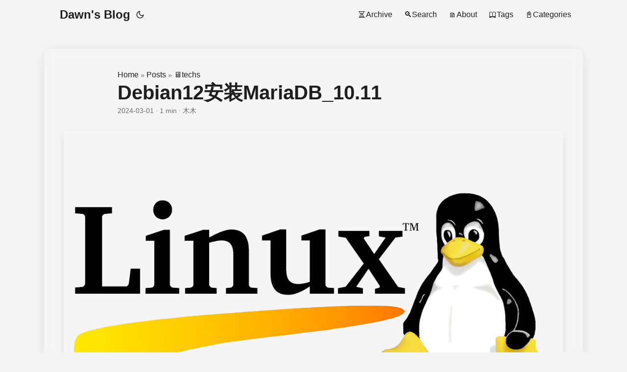

--- FILE ---
content_type: text/html; charset=utf-8
request_url: https://blog.l50.top/posts/techs/debian12%E5%AE%89%E8%A3%85mariadb_10.11/
body_size: 8574
content:
<!DOCTYPE html>
<html lang="en" dir=" auto">

<head><meta charset="utf-8">
<meta http-equiv="X-UA-Compatible" content="IE=edge">
<meta name="viewport" content="width=device-width, initial-scale=1, shrink-to-fit=no">
<meta name="robots" content="index, follow">
<title>Debian12安装MariaDB_10.11 | Dawn&#39;s Blog</title>
<meta name="keywords" content="Daily, Life">
<meta name="description" content="在 Debian 12 上安装 MariaDB 10.11

1.在终端中运行下述命令更新系统：


1


sudo apt update &amp;&amp; sudo apt upgrade


2.在终端中运行下述命令安装MariaDB 10.11：


1


sudo apt install mariadb-server


3.完成后可以在终端输入下述命令查看版本：">
<meta name="author" content="木木">
<link rel="canonical" href="https://blog.l50.top/posts/techs/debian12%E5%AE%89%E8%A3%85mariadb_10.11/">
<link crossorigin="anonymous" href="/assets/css/stylesheet.e6a84259646d501e4a85677a3e28776c3d296a1f0f0e004e39f424adeeb435a5.css" integrity="sha256-5qhCWWRtUB5KhWd6Pih3bD0pah8PDgBOOfQkre60NaU=" rel="preload stylesheet" as="style">
<link rel="icon" href="https://blog.l50.top/img/favicon.ico">
<link rel="icon" type="image/png" sizes="16x16" href="https://blog.l50.top/img/favicon-16x16.png">
<link rel="icon" type="image/png" sizes="32x32" href="https://blog.l50.top/img/favicon-32x32.png">
<link rel="apple-touch-icon" href="https://blog.l50.top/img/apple-touch-icon.png">
<link rel="mask-icon" href="https://blog.l50.top/safari-pinned-tab.svg">
<meta name="theme-color" content="#2e2e33">
<meta name="msapplication-TileColor" content="#2e2e33">
<link rel="alternate" hreflang="en" href="https://blog.l50.top/posts/techs/debian12%E5%AE%89%E8%A3%85mariadb_10.11/">
<noscript>
    <style>
        #theme-toggle,
        .top-link {
            display: none;
        }

    </style>
    <style>
        @media (prefers-color-scheme: dark) {
            :root {
                --theme: rgb(29, 30, 32);
                --entry: rgb(46, 46, 51);
                --primary: rgb(218, 218, 219);
                --secondary: rgb(155, 156, 157);
                --tertiary: rgb(65, 66, 68);
                --content: rgb(196, 196, 197);
                --code-block-bg: rgb(46, 46, 51);
                --code-bg: rgb(55, 56, 62);
                --border: rgb(51, 51, 51);
            }

            .list {
                background: var(--theme);
            }

            .list:not(.dark)::-webkit-scrollbar-track {
                background: 0 0;
            }

            .list:not(.dark)::-webkit-scrollbar-thumb {
                border-color: var(--theme);
            }
        }

    </style>
</noscript><link rel="stylesheet" href="https://npm.elemecdn.com/lxgw-wenkai-screen-webfont/style.css" media="print" onload="this.media='all'">
<link href="https://fonts.googleapis.com/css2?family=JetBrains+Mono:wght@400;700&display=swap" rel="stylesheet">
<meta name="view-transition" content="same-origin"><meta property="og:url" content="https://blog.l50.top/posts/techs/debian12%E5%AE%89%E8%A3%85mariadb_10.11/">
  <meta property="og:site_name" content="Dawn&#39;s Blog">
  <meta property="og:title" content="Debian12安装MariaDB_10.11">
  <meta property="og:description" content="在 Debian 12 上安装 MariaDB 10.11 1.在终端中运行下述命令更新系统：
1 sudo apt update &amp;&amp; sudo apt upgrade 2.在终端中运行下述命令安装MariaDB 10.11：
1 sudo apt install mariadb-server 3.完成后可以在终端输入下述命令查看版本：">
  <meta property="og:locale" content="en">
  <meta property="og:type" content="article">
    <meta property="article:section" content="posts">
    <meta property="article:published_time" content="2024-03-01T22:33:50+08:00">
    <meta property="article:modified_time" content="2024-03-01T22:33:50+08:00">
    <meta property="article:tag" content="Daily">
    <meta property="article:tag" content="Life">
    <meta property="og:image" content="https://blog.l50.top/img/Pictures/linux-logo.png">
<meta name="twitter:card" content="summary_large_image">
<meta name="twitter:image" content="https://blog.l50.top/img/Pictures/linux-logo.png">
<meta name="twitter:title" content="Debian12安装MariaDB_10.11">
<meta name="twitter:description" content="在 Debian 12 上安装 MariaDB 10.11

1.在终端中运行下述命令更新系统：


1


sudo apt update &amp;&amp; sudo apt upgrade


2.在终端中运行下述命令安装MariaDB 10.11：


1


sudo apt install mariadb-server


3.完成后可以在终端输入下述命令查看版本：">


<script type="application/ld+json">
{
  "@context": "https://schema.org",
  "@type": "BreadcrumbList",
  "itemListElement": [
    {
      "@type": "ListItem",
      "position":  1 ,
      "name": "Posts",
      "item": "https://blog.l50.top/posts/"
    }, 
    {
      "@type": "ListItem",
      "position":  2 ,
      "name": "🖥️techs",
      "item": "https://blog.l50.top/posts/techs/"
    }, 
    {
      "@type": "ListItem",
      "position":  3 ,
      "name": "Debian12安装MariaDB_10.11",
      "item": "https://blog.l50.top/posts/techs/debian12%E5%AE%89%E8%A3%85mariadb_10.11/"
    }
  ]
}
</script>
<script type="application/ld+json">
{
  "@context": "https://schema.org",
  "@type": "BlogPosting",
  "headline": "Debian12安装MariaDB_10.11",
  "name": "Debian12安装MariaDB_10.11",
  "description": "在 Debian 12 上安装 MariaDB 10.11 1.在终端中运行下述命令更新系统：\n1 sudo apt update \u0026amp;\u0026amp; sudo apt upgrade 2.在终端中运行下述命令安装MariaDB 10.11：\n1 sudo apt install mariadb-server 3.完成后可以在终端输入下述命令查看版本：\n",
  "keywords": [
    "Daily", "Life"
  ],
  "articleBody": "在 Debian 12 上安装 MariaDB 10.11 1.在终端中运行下述命令更新系统：\n1 sudo apt update \u0026\u0026 sudo apt upgrade 2.在终端中运行下述命令安装MariaDB 10.11：\n1 sudo apt install mariadb-server 3.完成后可以在终端输入下述命令查看版本：\n1 mariadb --version 4.在终端中运行下述命令进行安全设置：\n1 mysql_secure_installation 5.终端会相继出现如下提示，按需要选择，也可以一路选择 Y ：\n1 2 3 4 5 Set root password? [Y/n] y #这里会要求输入密码 Remove anonymous users? [Y/n] y Disallow root login remotely? [Y/n] y Remove test database and access to it? [Y/n] y Reload privilege tables now? [Y/n] y 6.完成上述选项，MariaDB 10.11 即已安装完成，而且通常情况下已经自动启动。也可以在终端运行如下命令启动：\n1 sudo systemctl start mariad 7.在终端中运行下述命令连接 MariaDB，或通过第三方工具连接：\n1 mysql -u root -p 按提示输入密码即可连接。\n",
  "wordCount" : "293",
  "inLanguage": "en",
  "image":"https://blog.l50.top/img/Pictures/linux-logo.png","datePublished": "2024-03-01T22:33:50+08:00",
  "dateModified": "2024-03-01T22:33:50+08:00",
  "author":[{
    "@type": "Person",
    "name": "木木"
  }],
  "mainEntityOfPage": {
    "@type": "WebPage",
    "@id": "https://blog.l50.top/posts/techs/debian12%E5%AE%89%E8%A3%85mariadb_10.11/"
  },
  "publisher": {
    "@type": "Organization",
    "name": "Dawn's Blog",
    "logo": {
      "@type": "ImageObject",
      "url": "https://blog.l50.top/img/favicon.ico"
    }
  }
}
</script>
</head>

<body class="" id="
    top">
<script>
    if (localStorage.getItem("pref-theme") === "dark") {
        document.body.classList.add('dark');
    } else if (localStorage.getItem("pref-theme") === "light") {
        document.body.classList.remove('dark')
    } else if (window.matchMedia('(prefers-color-scheme: dark)').matches) {
        document.body.classList.add('dark');
    }

</script>

<header class="header">
    <nav class="nav">
        <div class="logo">
            <a href="https://blog.l50.top/" accesskey="h" title="Dawn&#39;s Blog (Alt + H)">
                <img src="https://blog.l50.top/img/favicon.ico" alt="" aria-label="logo"
                    height="50">Dawn&#39;s Blog</a>
            <div class="logo-switches">
                <button id="theme-toggle" accesskey="t" title="(Alt + T)" aria-label="Toggle theme">
                    <svg id="moon" xmlns="http://www.w3.org/2000/svg" width="24" height="18" viewBox="0 0 24 24"
                        fill="none" stroke="currentColor" stroke-width="2" stroke-linecap="round"
                        stroke-linejoin="round">
                        <path d="M21 12.79A9 9 0 1 1 11.21 3 7 7 0 0 0 21 12.79z"></path>
                    </svg>
                    <svg id="sun" xmlns="http://www.w3.org/2000/svg" width="24" height="18" viewBox="0 0 24 24"
                        fill="none" stroke="currentColor" stroke-width="2" stroke-linecap="round"
                        stroke-linejoin="round">
                        <circle cx="12" cy="12" r="5"></circle>
                        <line x1="12" y1="1" x2="12" y2="3"></line>
                        <line x1="12" y1="21" x2="12" y2="23"></line>
                        <line x1="4.22" y1="4.22" x2="5.64" y2="5.64"></line>
                        <line x1="18.36" y1="18.36" x2="19.78" y2="19.78"></line>
                        <line x1="1" y1="12" x2="3" y2="12"></line>
                        <line x1="21" y1="12" x2="23" y2="12"></line>
                        <line x1="4.22" y1="19.78" x2="5.64" y2="18.36"></line>
                        <line x1="18.36" y1="5.64" x2="19.78" y2="4.22"></line>
                    </svg>
                </button>
            </div>
        </div>
        <ul id="menu">
            <li>
                <a href="https://blog.l50.top/archives" title="⏳Archive">
                    <span>⏳Archive</span>
                </a>
            </li>
            <li>
                <a href="https://blog.l50.top/search" title="🔍Search (Alt &#43; /)" accesskey=/>
                    <span>🔍Search</span>
                </a>
            </li>
            <li>
                <a href="https://blog.l50.top/about" title="🗈About">
                    <span>🗈About</span>
                </a>
            </li>
            <li>
                <a href="https://blog.l50.top/tags" title="🕮Tags">
                    <span>🕮Tags</span>
                </a>
            </li>
            <li>
                <a href="https://blog.l50.top/categories" title="📓Categories">
                    <span>📓Categories</span>
                </a>
            </li>
        </ul>
    </nav>
</header>
<main class="main">

<article class="post-single">
  <header class="post-header">
    <div class="breadcrumbs"><a href="https://blog.l50.top/">Home</a>&nbsp;»&nbsp;<a href="https://blog.l50.top/posts/">Posts</a>&nbsp;»&nbsp;<a href="https://blog.l50.top/posts/techs/">🖥️techs</a></div>
    <h1 class="post-title entry-hint-parent">
      Debian12安装MariaDB_10.11
    </h1>
    <div class="post-meta"><span title='2024-03-01 22:33:50 +0800 +0800'>2024-03-01</span>&nbsp;·&nbsp;1 min&nbsp;·&nbsp;木木

</div>
  </header> 
<figure class="entry-cover">
        <img loading="eager" src="https://blog.l50.top/img/Pictures/linux-logo.png" alt="">
        
</figure><div class="toc">
    <details  open>
        <summary accesskey="c" title="(Alt + C)">
            <span class="details">Table of Contents</span>
        </summary>

        <div class="inner"><ul>
                <li>
                    <a href="#%e5%9c%a8-debian-12-%e4%b8%8a%e5%ae%89%e8%a3%85-mariadb-1011" aria-label="在 Debian 12 上安装 MariaDB 10.11">在 Debian 12 上安装 MariaDB 10.11</a>
                </li>
            </ul>
        </div>
    </details>
</div>

  <div class="post-content"><h1 id="在-debian-12-上安装-mariadb-1011">在 Debian 12 上安装 MariaDB 10.11<a hidden class="anchor" aria-hidden="true" href="#在-debian-12-上安装-mariadb-1011">#</a></h1>
<hr>
<p>1.在终端中运行下述命令更新系统：</p>
<div class="highlight"><div class="chroma">
<table class="lntable"><tr><td class="lntd">
<pre tabindex="0" class="chroma"><code><span class="lnt">1
</span></code></pre></td>
<td class="lntd">
<pre tabindex="0" class="chroma"><code class="language-fallback" data-lang="fallback"><span class="line"><span class="cl">sudo apt update &amp;&amp; sudo apt upgrade
</span></span></code></pre></td></tr></table>
</div>
</div><p>2.在终端中运行下述命令安装MariaDB 10.11：</p>
<div class="highlight"><div class="chroma">
<table class="lntable"><tr><td class="lntd">
<pre tabindex="0" class="chroma"><code><span class="lnt">1
</span></code></pre></td>
<td class="lntd">
<pre tabindex="0" class="chroma"><code class="language-fallback" data-lang="fallback"><span class="line"><span class="cl">sudo apt install mariadb-server
</span></span></code></pre></td></tr></table>
</div>
</div><p>3.完成后可以在终端输入下述命令查看版本：</p>
<div class="highlight"><div class="chroma">
<table class="lntable"><tr><td class="lntd">
<pre tabindex="0" class="chroma"><code><span class="lnt">1
</span></code></pre></td>
<td class="lntd">
<pre tabindex="0" class="chroma"><code class="language-fallback" data-lang="fallback"><span class="line"><span class="cl">mariadb --version
</span></span></code></pre></td></tr></table>
</div>
</div><p>4.在终端中运行下述命令进行安全设置：</p>
<div class="highlight"><div class="chroma">
<table class="lntable"><tr><td class="lntd">
<pre tabindex="0" class="chroma"><code><span class="lnt">1
</span></code></pre></td>
<td class="lntd">
<pre tabindex="0" class="chroma"><code class="language-fallback" data-lang="fallback"><span class="line"><span class="cl">mysql_secure_installation
</span></span></code></pre></td></tr></table>
</div>
</div><p>5.终端会相继出现如下提示，按需要选择，也可以一路选择 Y ：</p>
<div class="highlight"><div class="chroma">
<table class="lntable"><tr><td class="lntd">
<pre tabindex="0" class="chroma"><code><span class="lnt">1
</span><span class="lnt">2
</span><span class="lnt">3
</span><span class="lnt">4
</span><span class="lnt">5
</span></code></pre></td>
<td class="lntd">
<pre tabindex="0" class="chroma"><code class="language-gdscript3" data-lang="gdscript3"><span class="line"><span class="cl"><span class="n">Set</span> <span class="n">root</span> <span class="n">password</span><span class="err">?</span> <span class="p">[</span><span class="n">Y</span><span class="o">/</span><span class="n">n</span><span class="p">]</span> <span class="n">y</span>      <span class="c1">#这里会要求输入密码</span>
</span></span><span class="line"><span class="cl"><span class="n">Remove</span> <span class="n">anonymous</span> <span class="n">users</span><span class="err">?</span> <span class="p">[</span><span class="n">Y</span><span class="o">/</span><span class="n">n</span><span class="p">]</span> <span class="n">y</span>
</span></span><span class="line"><span class="cl"><span class="n">Disallow</span> <span class="n">root</span> <span class="n">login</span> <span class="n">remotely</span><span class="err">?</span> <span class="p">[</span><span class="n">Y</span><span class="o">/</span><span class="n">n</span><span class="p">]</span> <span class="n">y</span>
</span></span><span class="line"><span class="cl"><span class="n">Remove</span> <span class="n">test</span> <span class="n">database</span> <span class="ow">and</span> <span class="n">access</span> <span class="n">to</span> <span class="n">it</span><span class="err">?</span> <span class="p">[</span><span class="n">Y</span><span class="o">/</span><span class="n">n</span><span class="p">]</span> <span class="n">y</span>
</span></span><span class="line"><span class="cl"><span class="n">Reload</span> <span class="n">privilege</span> <span class="n">tables</span> <span class="n">now</span><span class="err">?</span> <span class="p">[</span><span class="n">Y</span><span class="o">/</span><span class="n">n</span><span class="p">]</span> <span class="n">y</span>
</span></span></code></pre></td></tr></table>
</div>
</div><p>6.完成上述选项，MariaDB 10.11 即已安装完成，而且通常情况下已经自动启动。也可以在终端运行如下命令启动：</p>
<div class="highlight"><div class="chroma">
<table class="lntable"><tr><td class="lntd">
<pre tabindex="0" class="chroma"><code><span class="lnt">1
</span></code></pre></td>
<td class="lntd">
<pre tabindex="0" class="chroma"><code class="language-fallback" data-lang="fallback"><span class="line"><span class="cl">sudo systemctl start mariad
</span></span></code></pre></td></tr></table>
</div>
</div><p>7.在终端中运行下述命令连接 MariaDB，或通过第三方工具连接：</p>
<div class="highlight"><div class="chroma">
<table class="lntable"><tr><td class="lntd">
<pre tabindex="0" class="chroma"><code><span class="lnt">1
</span></code></pre></td>
<td class="lntd">
<pre tabindex="0" class="chroma"><code class="language-fallback" data-lang="fallback"><span class="line"><span class="cl">mysql -u root -p
</span></span></code></pre></td></tr></table>
</div>
</div><p>按提示输入密码即可连接。</p>


  </div>

  <footer class="post-footer">
    <ul class="post-tags">
      <li><a href="https://blog.l50.top/tags/daily/">Daily</a></li>
      <li><a href="https://blog.l50.top/tags/life/">Life</a></li>
    </ul>
<nav class="paginav">
  <a class="prev" href="https://blog.l50.top/posts/techs/%E4%BD%BF%E7%94%A8cron%E8%87%AA%E5%8A%A8%E5%8C%96%E9%9C%80%E8%A6%81%E6%B3%A8%E6%84%8F%E7%9A%84%E4%BA%8B/">
    <span class="title">« Prev</span>
    <br>
    <span>使用cron自动化需要注意的事</span>
  </a>
  <a class="next" href="https://blog.l50.top/posts/techs/vmware%E6%89%8B%E5%8A%A8%E4%BF%AE%E6%94%B9%E7%89%B9%E5%AE%9A%E8%99%9A%E6%8B%9F%E6%9C%BA%E9%BB%98%E8%AE%A4%E5%88%86%E9%85%8D%E7%9A%84ip%E5%9C%B0%E5%9D%80/">
    <span class="title">Next »</span>
    <br>
    <span>Vmware手动修改特定虚拟机默认分配的IP地址</span>
  </a>
</nav>

  </footer>
</article>
    </main>
    
<a href="#top" aria-label="go to top" title="Go to Top (Alt + G)" class="top-link" id="top-link" accesskey="g">
    <svg xmlns="http://www.w3.org/2000/svg" viewBox="0 0 12 6" fill="currentColor">
        <path d="M12 6H0l6-6z" />
    </svg>
</a>
<div id="reading-progress"></div>


<div class="lightbox-overlay" id="lightbox">
    <div class="lightbox-header">
        <span class="lightbox-counter" id="lightbox-counter"></span>
        <div class="lightbox-close" id="lightbox-close" aria-label="Close">
            <svg width="24" height="24" viewBox="0 0 24 24" fill="none" stroke="currentColor" stroke-width="2"
                stroke-linecap="round" stroke-linejoin="round">
                <line x1="18" y1="6" x2="6" y2="18"></line>
                <line x1="6" y1="6" x2="18" y2="18"></line>
            </svg>
        </div>
    </div>
    <div class="lightbox-content">
        <div class="lightbox-btn lightbox-prev" id="lightbox-prev" aria-label="Previous">
            <svg width="36" height="36" viewBox="0 0 24 24" fill="none" stroke="currentColor" stroke-width="2"
                stroke-linecap="round" stroke-linejoin="round">
                <polyline points="15 18 9 12 15 6"></polyline>
            </svg>
        </div>
        
        <div class="lightbox-image-wrapper">
            <img src="" alt="Lightbox Image" id="lightbox-img">
            <div class="lightbox-loader" id="lightbox-loader"></div>
        </div>
        <div class="lightbox-btn lightbox-next" id="lightbox-next" aria-label="Next">
            <svg width="36" height="36" viewBox="0 0 24 24" fill="none" stroke="currentColor" stroke-width="2"
                stroke-linecap="round" stroke-linejoin="round">
                <polyline points="9 18 15 12 9 6"></polyline>
            </svg>
        </div>
    </div>
</div>

<style>
     
    .lightbox-overlay {
        position: fixed;
        top: 0;
        left: 0;
        width: 100%;
        height: 100%;
        background-color: rgba(0, 0, 0, 0.95);
        display: flex;
        flex-direction: column;
        z-index: 2000;
        opacity: 0;
        visibility: hidden;
        transition: opacity 0.2s ease-out, visibility 0.2s ease-out;
        backdrop-filter: blur(5px);
        user-select: none;
    }

    .lightbox-overlay.active {
        opacity: 1;
        visibility: visible;
    }

     
    .lightbox-header {
        display: flex;
        justify-content: space-between;
        align-items: center;
        padding: 20px 30px;
        position: absolute;
        top: 0;
        width: 100%;
        z-index: 2002;
        box-sizing: border-box;
        pointer-events: none;
    }

    .lightbox-header>* {
        pointer-events: auto;
    }

    .lightbox-counter {
        color: rgba(255, 255, 255, 0.85);
        font-family: -apple-system, BlinkMacSystemFont, "Segoe UI", Roboto, sans-serif;
        font-size: 16px;
        font-weight: 500;
    }

    .lightbox-close {
        color: rgba(255, 255, 255, 0.7);
        cursor: pointer;
        padding: 10px;
        border-radius: 50%;
        transition: all 0.2s;
        display: flex;
        align-items: center;
        justify-content: center;
    }

    .lightbox-close:hover {
        background: rgba(255, 255, 255, 0.15);
        color: white;
    }

     
    .lightbox-content {
        flex: 1;
        display: flex;
        align-items: center;
        justify-content: center;
        position: relative;
        width: 100%;
        height: 100%;
        overflow: hidden;
    }

    .lightbox-image-wrapper {
        display: flex;
        justify-content: center;
        align-items: center;
        width: 100%;
        height: 100%;
        position: relative;
    }

     
    .lightbox-content img {
        max-width: 90%;
        max-height: 90%;
        object-fit: contain;
        cursor: grab;
        transform-origin: center center;
        will-change: transform;
        opacity: 0;
         
        transition: opacity 0.3s ease;
    }

    .lightbox-content img.loaded {
        opacity: 1;
    }

    .lightbox-content img.dragging {
        cursor: grabbing;
    }

     
    .lightbox-loader {
        position: absolute;
        width: 40px;
        height: 40px;
        border: 3px solid rgba(255, 255, 255, 0.3);
        border-radius: 50%;
        border-top-color: #fff;
        animation: spin 0.8s linear infinite;
        opacity: 0;
        transition: opacity 0.2s;
        pointer-events: none;
    }

    .lightbox-loader.active {
        opacity: 1;
    }

    @keyframes spin {
        to {
            transform: rotate(360deg);
        }
    }

     
    .lightbox-btn {
        position: absolute;
        top: 50%;
        transform: translateY(-50%);
        color: rgba(255, 255, 255, 0.4);
        cursor: pointer;
        padding: 30px;
        z-index: 2001;
        transition: all 0.2s;
        display: flex;
    }

    .lightbox-btn:hover {
        color: white;
        background: radial-gradient(circle, rgba(255, 255, 255, 0.1) 0%, transparent 70%);
    }

    .lightbox-prev {
        left: 0;
    }

    .lightbox-next {
        right: 0;
    }

    @media (max-width: 768px) {
        .lightbox-btn {
            padding: 15px;
        }

        .lightbox-btn svg {
            width: 28px;
            height: 28px;
        }
    }
</style>

<script>
    

    
    window.addEventListener('scroll', function () {
        const progressBar = document.getElementById('reading-progress');
        const article = document.querySelector('.post-content');
        if (!progressBar || !article) return;

        const articleTop = article.offsetTop;
        const articleHeight = article.offsetHeight;
        const windowHeight = window.innerHeight;
        const scrollTop = window.scrollY;
        const start = articleTop - windowHeight;
        const end = articleTop + articleHeight - windowHeight;
        const progress = Math.min(Math.max((scrollTop - start) / (end - start) * 100, 0), 100);
        progressBar.style.width = progress + '%';
    }, { passive: true });

    
    (function () {
        let currentImages = [];
        let currentIndex = 0;

        
        let scale = 1;
        let pointX = 0;
        let pointY = 0;
        let startX = 0;
        let startY = 0;
        let isDragging = false;

        const MAX_SCALE = 5;
        const MIN_SCALE = 1;

        function updateLightboxImage() {
            const lightboxImg = document.getElementById('lightbox-img');
            const counter = document.getElementById('lightbox-counter');
            const loader = document.getElementById('lightbox-loader');

            if (lightboxImg && currentImages.length > 0) {
                if (currentIndex < 0) currentIndex = currentImages.length - 1;
                if (currentIndex >= currentImages.length) currentIndex = 0;

                
                resetZoom(lightboxImg);

                
                lightboxImg.classList.remove('loaded');
                if (loader) loader.classList.add('active');

                const newSrc = currentImages[currentIndex];
                lightboxImg.src = newSrc;

                
                if (counter) counter.textContent = `${currentIndex + 1} / ${currentImages.length}`;

                
                preloadImages(currentIndex);
            }
        }

        
        function initImageLoader() {
            const lightboxImg = document.getElementById('lightbox-img');
            const loader = document.getElementById('lightbox-loader');

            if (lightboxImg) {
                lightboxImg.onload = function () {
                    lightboxImg.classList.add('loaded');
                    if (loader) loader.classList.remove('active');
                };
                lightboxImg.onerror = function () {
                    
                    if (loader) loader.classList.remove('active');
                };
            }
        }

        function preloadImages(index) {
            const nextIndex = (index + 1) % currentImages.length;
            const prevIndex = (index - 1 + currentImages.length) % currentImages.length;

            const nextImg = new Image();
            nextImg.src = currentImages[nextIndex];

            const prevImg = new Image();
            prevImg.src = currentImages[prevIndex];
        }

        function resetZoom(img) {
            scale = 1;
            pointX = 0;
            pointY = 0;
            updateTransform(img);
            img.style.cursor = 'grab';
        }

        function updateTransform(img) {
            img.style.transform = `translate(${pointX}px, ${pointY}px) scale(${scale})`;
        }

        function closeLightbox() {
            const lightbox = document.getElementById('lightbox');
            if (lightbox) {
                lightbox.classList.remove('active');
                document.body.style.overflow = '';
            }
        }

        
        document.addEventListener('DOMContentLoaded', initImageLoader);

        
        document.addEventListener('click', function (e) {
            const lightbox = document.getElementById('lightbox');
            const lightboxImg = document.getElementById('lightbox-img');

            
            const imgTarget = e.target.closest('.post-content img');
            if (imgTarget && !lightbox.classList.contains('active')) {
                e.preventDefault(); e.stopPropagation();

                
                initImageLoader();

                const postContent = document.querySelector('.post-content');
                if (postContent) {
                    currentImages = Array.from(postContent.querySelectorAll('img')).map(img => {
                        const parent = img.closest('a');
                        return (parent && /\.(jpg|png|webp|svg)$/i.test(parent.href)) ? parent.href : img.src;
                    });
                }

                let targetSrc = imgTarget.src;
                const pLink = imgTarget.closest('a');
                if (pLink && /\.(jpg|png|webp|svg)$/i.test(pLink.href)) targetSrc = pLink.href;

                currentIndex = currentImages.indexOf(targetSrc);
                if (currentIndex === -1) currentIndex = 0;

                updateLightboxImage();
                lightbox.classList.add('active');
                document.body.style.overflow = 'hidden';
                return;
            }

            if (!lightbox || !lightbox.classList.contains('active')) return;

            
            if (e.target.closest('#lightbox-prev')) {
                currentIndex--; updateLightboxImage(); return;
            }
            if (e.target.closest('#lightbox-next')) {
                currentIndex++; updateLightboxImage(); return;
            }
            if (e.target.closest('#lightbox-close')) {
                closeLightbox(); return;
            }

            
            if (e.target === document.getElementById('lightbox') || e.target.classList.contains('lightbox-content') || e.target.classList.contains('lightbox-image-wrapper')) {
                closeLightbox();
            }

            if (e.target === lightboxImg) {
                if (scale > 1) {
                    resetZoom(lightboxImg);
                } else {
                    scale = 2.5;
                    updateTransform(lightboxImg);
                    lightboxImg.style.cursor = 'grab';
                }
            }
        });

        
        document.addEventListener('wheel', function (e) {
            const lightbox = document.getElementById('lightbox');
            if (!lightbox || !lightbox.classList.contains('active')) return;
            const img = document.getElementById('lightbox-img');
            if (!img) return;
            e.preventDefault();
            const delta = e.deltaY > 0 ? -0.2 : 0.2;
            let newScale = scale + delta;
            newScale = Math.min(Math.max(MIN_SCALE, newScale), MAX_SCALE);
            if (newScale !== scale) {
                scale = newScale;
                if (scale === 1) { pointX = 0; pointY = 0; }
                updateTransform(img);
            }
        }, { passive: false });

        
        let dragStartX = 0;
        let dragStartY = 0;
        document.addEventListener('mousedown', function (e) {
            const img = document.getElementById('lightbox-img');
            if (e.target !== img) return;
            if (scale > 1) {
                isDragging = true;
                dragStartX = e.clientX - pointX;
                dragStartY = e.clientY - pointY;
                img.classList.add('dragging');
                img.style.transition = 'none';
                e.preventDefault();
            }
        });

        document.addEventListener('mousemove', function (e) {
            if (!isDragging) return;
            const img = document.getElementById('lightbox-img');
            if (!img) return;
            pointX = e.clientX - dragStartX;
            pointY = e.clientY - dragStartY;
            updateTransform(img);
        });

        document.addEventListener('mouseup', function (e) {
            if (isDragging) {
                isDragging = false;
                const img = document.getElementById('lightbox-img');
                if (img) {
                    img.classList.remove('dragging');
                    img.style.transition = 'transform 0.1s ease-out';
                }
            }
        });

        
        document.addEventListener('keydown', function (e) {
            const lightbox = document.getElementById('lightbox');
            if (lightbox && lightbox.classList.contains('active')) {
                if (e.key === 'Escape') closeLightbox();
                else if (e.key === 'ArrowLeft') { currentIndex--; updateLightboxImage(); }
                else if (e.key === 'ArrowRight') { currentIndex++; updateLightboxImage(); }
            }
        });

    })();
</script>

<script>
    let menu = document.getElementById('menu')
    if (menu) {
        menu.scrollLeft = localStorage.getItem("menu-scroll-position");
        menu.onscroll = function () {
            localStorage.setItem("menu-scroll-position", menu.scrollLeft);
        }
    }

    document.querySelectorAll('a[href^="#"]').forEach(anchor => {
        anchor.addEventListener("click", function (e) {
            e.preventDefault();
            var id = this.getAttribute("href").substr(1);
            if (!window.matchMedia('(prefers-reduced-motion: reduce)').matches) {
                document.querySelector(`[id='${decodeURIComponent(id)}']`).scrollIntoView({
                    behavior: "smooth"
                });
            } else {
                document.querySelector(`[id='${decodeURIComponent(id)}']`).scrollIntoView();
            }
            if (id === "top") {
                history.replaceState(null, null, " ");
            } else {
                history.pushState(null, null, `#${id}`);
            }
        });
    });

</script>
<script>
    var mybutton = document.getElementById("top-link");
    window.onscroll = function () {
        if (document.body.scrollTop > 800 || document.documentElement.scrollTop > 800) {
            mybutton.style.visibility = "visible";
            mybutton.style.opacity = "1";
        } else {
            mybutton.style.visibility = "hidden";
            mybutton.style.opacity = "0";
        }
    };

</script>
<script>
    document.getElementById("theme-toggle").addEventListener("click", () => {
        if (document.body.className.includes("dark")) {
            document.body.classList.remove('dark');
            localStorage.setItem("pref-theme", 'light');
        } else {
            document.body.classList.add('dark');
            localStorage.setItem("pref-theme", 'dark');
        }
    })

</script>
<script>
    document.querySelectorAll('pre > code').forEach((codeblock) => {
        const container = codeblock.parentNode.parentNode;

        const copybutton = document.createElement('button');
        copybutton.classList.add('copy-code');
        copybutton.innerHTML = 'copy';

        function copyingDone() {
            copybutton.innerHTML = 'copied!';
            setTimeout(() => {
                copybutton.innerHTML = 'copy';
            }, 2000);
        }

        copybutton.addEventListener('click', (cb) => {
            if ('clipboard' in navigator) {
                navigator.clipboard.writeText(codeblock.textContent);
                copyingDone();
                return;
            }

            const range = document.createRange();
            range.selectNodeContents(codeblock);
            const selection = window.getSelection();
            selection.removeAllRanges();
            selection.addRange(range);
            try {
                document.execCommand('copy');
                copyingDone();
            } catch (e) { };
            selection.removeRange(range);
        });

        if (container.classList.contains("highlight")) {
            container.appendChild(copybutton);
        } else if (container.parentNode.firstChild == container) {
            
        } else if (codeblock.parentNode.parentNode.parentNode.parentNode.parentNode.nodeName == "TABLE") {
            
            codeblock.parentNode.parentNode.parentNode.parentNode.parentNode.appendChild(copybutton);
        } else {
            
            codeblock.parentNode.appendChild(copybutton);
        }
    });
</script>
</body>

</html>